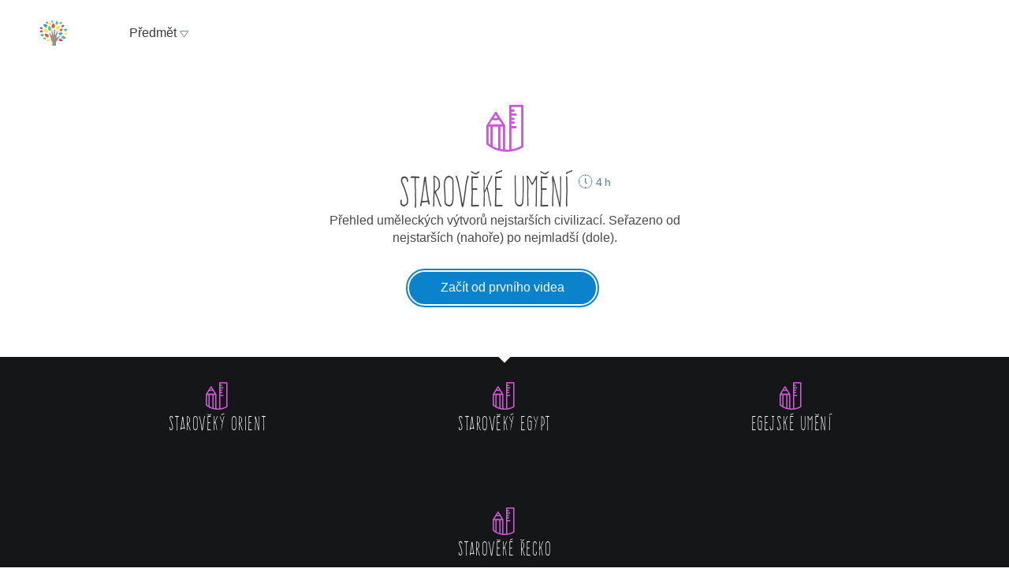

--- FILE ---
content_type: text/html; charset=utf-8
request_url: https://khanovaskola.cz/schema/35-staroveke-umeni?gclid=76%0946.28.109.123%098%2F5%2F2023+3%3A48%3A34+AM
body_size: 12194
content:
<!DOCTYPE html>
<html lang="cs">
<head>
	<meta charset="utf-8">
	<meta name="viewport" content="width=device-width, initial-scale=1">
	
	<link rel="canonical" href="https://khanovaskola.cz/schema/35-staroveke-umeni">

	<meta property="og:site_name" content="Khanova škola">
	<meta property="og:url" content="https://khanovaskola.cz/schema/35-staroveke-umeni">
	<meta property="og:title" content="Starověké umění">
		<meta property="og:image" content="https://khanovaskola.cz/img/icon/apple-touch-icon-180x180.png">

	<link rel="shortcut icon" href="/img/favicon.ico" type="image/x-icon">
	<link href="/img/icon/apple-touch-icon.png" rel="apple-touch-icon">
	<link href="/img/icon/apple-touch-icon-76x76.png" rel="apple-touch-icon" sizes="76x76">
	<link href="/img/icon/apple-touch-icon-120x120.png" rel="apple-touch-icon" sizes="120x120">
	<link href="/img/icon/apple-touch-icon-152x152.png" rel="apple-touch-icon" sizes="152x152">
	<link href="/img/icon/apple-touch-icon-180x180.png" rel="apple-touch-icon" sizes="180x180">
	<link href="/img/icon/icon-hires.png" rel="icon" sizes="192x192">
	<link href="/img/icon/icon-normal.png" rel="icon" sizes="128x128">

	<title>Starověké umění &ndash; Khanova škola</title>

	<link rel="stylesheet" media="screen" href="/build/main.min-hashed-77923fe96e.css">
	<link rel="author" type="text/plain" href="humans.txt">

	
	<script>
		(function(i,s,o,g,r,a,m){i['GoogleAnalyticsObject']=r;i[r]=i[r]||function(){
		(i[r].q=i[r].q||[]).push(arguments)},i[r].l=1*new Date();a=s.createElement(o),
		m=s.getElementsByTagName(o)[0];a.async=1;a.src=g;m.parentNode.insertBefore(a,m)
		})(window,document,'script','//www.google-analytics.com/analytics.js','ga');

		ga('create', 'UA-33892654-1', 'auto');
		ga('send', 'pageview');
    </script>
</head>
<body class="schema-page" data-scripts="[&quot;app/_all&quot;]">
  <header class="header header-white-border">
  <div class="header-logo">
    <a class="logo" href="/?gclid=76%0946.28.109.123%098%2F5%2F2023+3%3A48%3A34+AM">
      <img src="/img/logo.svg" width="40" height="36" alt="Khanova škola">
    </a>
  </div>
    <div class="header-content clearfix" data-active-subject="10"
      style="width: 70%">
        <div class="pull-left">
               <div class="dropdown dropdown-big" data-subjects-dropdown>
               <a href="#" class="dropdown-toggle span-link">
               <span>Předmět</span>
               <i class="icon icon-dropdown-caret"></i>
               </a>
               <div class="dropdown-menu">
               <div class="subjects-list">
               <ul class="ul-tab" role="tablist">
                  <li data-default-label>
                  <a href="#tab-0" role="tab" data-toggle="tab" class="text-blue" data-subject-id="1">
                                                <span>Matematika</span>
                                                <i class="icon icon-subject-math"></i>
                                                </a>
                  </li>
                  <li>
                  <a href="#tab-1" role="tab" data-toggle="tab" class="text-blue" data-subject-id="11">
                                                <span>Matematika dle tříd</span>
                                                <i class="icon icon-"></i>
                                                </a>
                  </li>
                  <li>
                  <a href="#tab-2" role="tab" data-toggle="tab" class="text-brown" data-subject-id="3">
                                                <span>Fyzika</span>
                                                <i class="icon icon-subject-physics"></i>
                                                </a>
                  </li>
                  <li>
                  <a href="#tab-3" role="tab" data-toggle="tab" class="text-red" data-subject-id="2">
                                                <span>Chemie</span>
                                                <i class="icon icon-subject-chemistry"></i>
                                                </a>
                  </li>
                  <li>
                  <a href="#tab-4" role="tab" data-toggle="tab" class="text-green" data-subject-id="7">
                                                <span>Biologie</span>
                                                <i class="icon icon-subject-biology"></i>
                                                </a>
                  </li>
                  <li>
                  <a href="#tab-5" role="tab" data-toggle="tab" class="text-wine" data-subject-id="5">
                                                <span>Ekonomie</span>
                                                <i class="icon icon-subject-economy"></i>
                                                </a>
                  </li>
                  <li>
                  <a href="#tab-6" role="tab" data-toggle="tab" class="text-gold" data-subject-id="9">
                                                <span>Dějepis</span>
                                                <i class="icon icon-subject-history"></i>
                                                </a>
                  </li>
                  <li>
                  <a href="#tab-7" role="tab" data-toggle="tab" class="text-cyan-dark" data-subject-id="4">
                                                <span>Informatika</span>
                                                <i class="icon icon-subject-it"></i>
                                                </a>
                  </li>
                  <li>
                  <a href="#tab-8" role="tab" data-toggle="tab" class="text-purple" data-subject-id="10">
                                                <span>Dějiny umění</span>
                                                <i class="icon icon-subject-art"></i>
                                                </a>
                  </li>
                                 </ul>
               </div>
               <div class="subject-detail tab-content">
                  <div class="tab-pane" id="tab-0" data-default-tab data-subject-id="1">
                                    <div class="ka-subjects">
                    <div class="row">
                      <b>Obsah dostupný na české Khan Academy</b>
                    </div>
                      <div class="row">
                        <span class="title">
                          <a href="https://cs.khanacademy.org/math/early-math" target="_blank" rel="external" class="ka-schema-link text-ka-default">Matematika pro nejmenší</a>
                        </span>
                       &mdash;
                        <span class="blocks">
                          

                            <a href="https://cs.khanacademy.org/math/early-math/cc-early-math-counting-topic" target="_blank" rel="external" class="text-ka-math">Počítání</a>, 
                            <a href="https://cs.khanacademy.org/math/early-math/cc-early-math-place-value-topic" target="_blank" rel="external" class="text-ka-math">Řády číslic</a>, 
                            <a href="https://cs.khanacademy.org/math/early-math/cc-early-math-geometry-topic" target="_blank" rel="external" class="text-ka-math">Geometrie</a>
                        </span>
                      </div>
                      <div class="row">
                        <span class="title">
                          <a href="https://cs.khanacademy.org/math/arithmetic" target="_blank" rel="external" class="ka-schema-link text-ka-default">Aritmetika</a>
                        </span>
                       &mdash;
                        <span class="blocks">
                          

                            <a href="https://cs.khanacademy.org/math/arithmetic/arith-review-add-subtract" target="_blank" rel="external" class="text-ka-math">Sčítání a odčítání</a>, 
                            <a href="https://cs.khanacademy.org/math/arithmetic/arith-review-multiply-divide" target="_blank" rel="external" class="text-ka-math">Násobení a dělení</a>, 
                            <a href="https://cs.khanacademy.org/math/arithmetic/arith-review-negative-numbers" target="_blank" rel="external" class="text-ka-math">Záporná čísla</a>, 
                              <a href="https://cs.khanacademy.org/math/arithmetic">a&nbsp;další&nbsp;&hellip;</a>
                        </span>
                      </div>
                      <div class="row">
                        <span class="title">
                          <a href="https://cs.khanacademy.org/math/basic-geo" target="_blank" rel="external" class="ka-schema-link text-ka-default">Základy geometrie</a>
                        </span>
                       &mdash;
                        <span class="blocks">
                          

                            <a href="https://cs.khanacademy.org/math/basic-geo/basic-geo-lines" target="_blank" rel="external" class="text-ka-math">Přímky</a>, 
                            <a href="https://cs.khanacademy.org/math/basic-geo/basic-geo-angle" target="_blank" rel="external" class="text-ka-math">Úhly</a>, 
                            <a href="https://cs.khanacademy.org/math/basic-geo/basic-geometry-shapes" target="_blank" rel="external" class="text-ka-math">Tvary</a>, 
                              <a href="https://cs.khanacademy.org/math/basic-geo">a&nbsp;další&nbsp;&hellip;</a>
                        </span>
                      </div>
                      <div class="row">
                        <span class="title">
                          <a href="https://cs.khanacademy.org/math/pre-algebra" target="_blank" rel="external" class="ka-schema-link text-ka-default">Pokročilá aritmetika</a>
                        </span>
                       &mdash;
                        <span class="blocks">
                          

                            <a href="https://cs.khanacademy.org/math/pre-algebra/pre-algebra-factors-multiples" target="_blank" rel="external" class="text-ka-math">Dělitelé a násobky</a>, 
                            <a href="https://cs.khanacademy.org/math/pre-algebra/pre-algebra-ratios-rates" target="_blank" rel="external" class="text-ka-math">Poměry a úměry</a>
                        </span>
                      </div>
                      <div class="row">
                        <span class="title">
                          <a href="https://cs.khanacademy.org/math/algebra-basics" target="_blank" rel="external" class="ka-schema-link text-ka-default">Základy algebry</a>
                        </span>
                       &mdash;
                        <span class="blocks">
                          

                            <a href="https://cs.khanacademy.org/math/algebra-basics/basic-alg-foundations" target="_blank" rel="external" class="text-ka-math">Základy</a>, 
                            <a href="https://cs.khanacademy.org/math/algebra-basics/alg-basics-algebraic-expressions" target="_blank" rel="external" class="text-ka-math">Algebraické výrazy</a>, 
                            <a href="https://cs.khanacademy.org/math/algebra-basics/alg-basics-linear-equations-and-inequalities" target="_blank" rel="external" class="text-ka-math">Lineární rovnice a nerovnice</a>, 
                              <a href="https://cs.khanacademy.org/math/algebra-basics">a&nbsp;další&nbsp;&hellip;</a>
                        </span>
                      </div>
                      <div class="row">
                        <span class="title">
                          <a href="https://cs.khanacademy.org/math/trigonometry/" target="_blank" rel="external" class="ka-schema-link text-ka-default">Trigonometrie</a>
                        </span>
                       &mdash;
                        <span class="blocks">
                          

                            <a href="https://cs.khanacademy.org/math/trigonometry/trigonometry-right-triangles" target="_blank" rel="external" class="text-ka-math">Pravoúhlé trojúhelníky</a>, 
                            <a href="https://cs.khanacademy.org/math/trigonometry/trig-with-general-triangles" target="_blank" rel="external" class="text-ka-math">Obecné trojúhelníky</a>
                        </span>
                      </div>
                      <div class="row">
                        <span class="title">
                          <a href="https://cs.khanacademy.org/math/vyrazy" target="_blank" rel="external" class="ka-schema-link text-ka-default">Výrazy</a>
                        </span>
                       &mdash;
                        <span class="blocks">
                          

                            <a href="https://cs.khanacademy.org/math/vyrazy/xb5534b0609d132c9:mocniny-a-odmocniny" target="_blank" rel="external" class="text-ka-math">Mocniny a odmocniny</a>, 
                            <a href="https://cs.khanacademy.org/math/vyrazy/xb5534b0609d132c9:racionalni-mocniny-a-odmocniny" target="_blank" rel="external" class="text-ka-math">Racionální mocniny a odmocniny</a>
                        </span>
                      </div>
                      <div class="row">
                        <span class="title">
                          <a href="https://cs.khanacademy.org/math/funkce" target="_blank" rel="external" class="ka-schema-link text-ka-default">Funkce</a>
                        </span>
                       &mdash;
                        <span class="blocks">
                          

                            <a href="https://cs.khanacademy.org/math/funkce/x61a3bd4ae0359883:linear-equations-and-functions" target="_blank" rel="external" class="text-ka-math">Přímka a lineární rovnice</a>, 
                            <a href="https://cs.khanacademy.org/math/funkce/x61a3bd4ae0359883:linearni-funkce" target="_blank" rel="external" class="text-ka-math">Lineární funkce</a>, 
                            <a href="https://cs.khanacademy.org/math/funkce/x61a3bd4ae0359883:functions" target="_blank" rel="external" class="text-ka-math">Vlastnosti funkcí</a>, 
                              <a href="https://cs.khanacademy.org/math/funkce">a&nbsp;další&nbsp;&hellip;</a>
                        </span>
                      </div>
                      <div class="row">
                        <span class="title">
                          <a href="https://cs.khanacademy.org/math/pravdepodobnost-a-kombinatorika" target="_blank" rel="external" class="ka-schema-link text-ka-default">Pravděpodobnost a kombinatorika</a>
                        </span>
                       &mdash;
                        <span class="blocks">
                          

                            <a href="https://cs.khanacademy.org/math/pravdepodobnost-a-kombinatorika/x23799c2fed95138b:pravdepodobnost" target="_blank" rel="external" class="text-ka-math">Pravděpodobnost</a>, 
                            <a href="https://cs.khanacademy.org/math/pravdepodobnost-a-kombinatorika/x23799c2fed95138b:kombinatorika" target="_blank" rel="external" class="text-ka-math">Kombinatorika</a>
                        </span>
                      </div>
                      <div class="row">
                        <span class="title">
                          <a href="https://cs.khanacademy.org/math/posloupnosti-a-rady" target="_blank" rel="external" class="ka-schema-link text-ka-default">Posloupnosti a konečné řady</a>
                        </span>
                       &mdash;
                        <span class="blocks">
                          

                            <a href="https://cs.khanacademy.org/math/posloupnosti-a-rady/x3b4669584f69328f:posloupnosti" target="_blank" rel="external" class="text-ka-math">Posloupnosti</a>, 
                            <a href="https://cs.khanacademy.org/math/posloupnosti-a-rady/x3b4669584f69328f:soucet-konecnych-rad" target="_blank" rel="external" class="text-ka-math">Posloupnosti a řady</a>
                        </span>
                      </div>
                      <div class="row">
                        <span class="title">
                          <a href="https://cs.khanacademy.org/math/differential-calculus" target="_blank" rel="external" class="ka-schema-link text-ka-default">Diferenciální počet</a>
                        </span>
                       &mdash;
                        <span class="blocks">
                          

                            <a href="https://cs.khanacademy.org/math/differential-calculus/dc-limits" target="_blank" rel="external" class="text-ka-math">Limity a spojitost</a>, 
                            <a href="https://cs.khanacademy.org/math/differential-calculus/dc-diff-intro" target="_blank" rel="external" class="text-ka-math">Derivace: definice a základní pravidla</a>, 
                              <a href="https://cs.khanacademy.org/math/differential-calculus">a&nbsp;další&nbsp;&hellip;</a>
                        </span>
                      </div>
                      <div class="row">
                        <span class="title">
                          <a href="https://cs.khanacademy.org/math/integralni-pocet" target="_blank" rel="external" class="ka-schema-link text-ka-default">Integrální počet</a>
                        </span>
                       &mdash;
                        <span class="blocks">
                          

                            <a href="https://cs.khanacademy.org/math/integralni-pocet/xbf9b4d9711003f1c:vypocty-intergralu" target="_blank" rel="external" class="text-ka-math">Primitivní funkce a integrály</a>, 
                            <a href="https://cs.khanacademy.org/math/integralni-pocet/xbf9b4d9711003f1c:integracni-metody" target="_blank" rel="external" class="text-ka-math">Základní metody integrace</a>, 
                            <a href="https://cs.khanacademy.org/math/integralni-pocet/xbf9b4d9711003f1c:aplikace-integralu" target="_blank" rel="external" class="text-ka-math">Aplikace integrálů</a>
                        </span>
                      </div>
                      <div class="row">
                        <span class="title">
                          <a href="https://cs.khanacademy.org/math/komplexni-cisla" target="_blank" rel="external" class="ka-schema-link text-ka-default">Komplexní čísla</a>
                        </span>
                      </div>
                  <hr>
                  </div>
                      <div class="row">
                        <span class="title">
                          <a href="/schema/55-resene-ulohy?gclid=CNehvOy6w9ECFbEW0wod8fgFiQ">Řešené úlohy</a>
                        </span>
                        &mdash;
                        <span class="blocks">
                        
                          <a href="/blok/55/444-statni-maturita-z-matematiky-2016?gclid=CNehvOy6w9ECFbEW0wod8fgFiQ">Státní maturita z matematiky 2016</a>
                      </span>
                    </div>
                </div>
                  <div class="tab-pane" id="tab-1" data-subject-id="11">
                                    <div class="ka-subjects">
                    <div class="row">
                      <b>Obsah dostupný na české Khan Academy</b>
                    </div>
                      <div class="row">
                        <span class="title">
                          <a href="https://cs.khanacademy.org/math/1-trida" target="_blank" rel="external" class="ka-schema-link text-ka-default">1. Třída</a>
                        </span>
                      </div>
                      <div class="row">
                        <span class="title">
                          <a href="https://cs.khanacademy.org/math/2-trida" target="_blank" rel="external" class="ka-schema-link text-ka-default">2. Třída</a>
                        </span>
                      </div>
                      <div class="row">
                        <span class="title">
                          <a href="https://cs.khanacademy.org/math/3-trida" target="_blank" rel="external" class="ka-schema-link text-ka-default">3. Třída</a>
                        </span>
                      </div>
                      <div class="row">
                        <span class="title">
                          <a href="https://cs.khanacademy.org/math/4-trida" target="_blank" rel="external" class="ka-schema-link text-ka-default">4. Třída</a>
                        </span>
                      </div>
                      <div class="row">
                        <span class="title">
                          <a href="https://cs.khanacademy.org/math/5-trida" target="_blank" rel="external" class="ka-schema-link text-ka-default">5. Třída</a>
                        </span>
                      </div>
                      <div class="row">
                        <span class="title">
                          <a href="https://cs.khanacademy.org/math/6-trida" target="_blank" rel="external" class="ka-schema-link text-ka-default">6. Třída</a>
                        </span>
                      </div>
                      <div class="row">
                        <span class="title">
                          <a href="https://cs.khanacademy.org/math/7-trida" target="_blank" rel="external" class="ka-schema-link text-ka-default">7. Třída</a>
                        </span>
                      </div>
                      <div class="row">
                        <span class="title">
                          <a href="https://cs.khanacademy.org/math/8-trida" target="_blank" rel="external" class="ka-schema-link text-ka-default">8. Třída</a>
                        </span>
                      </div>
                      <div class="row">
                        <span class="title">
                          <a href="https://cs.khanacademy.org/math/9-trida" target="_blank" rel="external" class="ka-schema-link text-ka-default">9. Třída</a>
                        </span>
                      </div>
                  <hr>
                  </div>
                </div>
                  <div class="tab-pane" id="tab-2" data-subject-id="3">
                                    <div class="ka-subjects">
                    <div class="row">
                      <b>Obsah dostupný na české Khan Academy</b>
                    </div>
                      <div class="row">
                        <span class="title">
                          <a href="https://cs.khanacademy.org/science/fyzika-mechanika" target="_blank" rel="external" class="ka-schema-link text-ka-default">Mechanika</a>
                        </span>
                       &mdash;
                        <span class="blocks">
                          

                            <a href="https://cs.khanacademy.org/science/fyzika-mechanika/x55c156eef0bfca4e:uvod-do-studia-fyziky" target="_blank" rel="external" class="text-ka-math">Úvod do studia fyziky</a>, 
                            <a href="https://cs.khanacademy.org/science/fyzika-mechanika/x55c156eef0bfca4e:kinematika" target="_blank" rel="external" class="text-ka-math">Kinematika hmotného bodu</a>, 
                            <a href="https://cs.khanacademy.org/science/fyzika-mechanika/x55c156eef0bfca4e:dynamika" target="_blank" rel="external" class="text-ka-math">Dynamika hmotného bodu</a>, 
                              <a href="https://cs.khanacademy.org/science/fyzika-mechanika">a&nbsp;další&nbsp;&hellip;</a>
                        </span>
                      </div>
                      <div class="row">
                        <span class="title">
                          <a href="https://cs.khanacademy.org/science/fyzika-vlneni-a-zvuk" target="_blank" rel="external" class="ka-schema-link text-ka-default">Vlnění a zvuk</a>
                        </span>
                       &mdash;
                        <span class="blocks">
                          

                            <a href="https://cs.khanacademy.org/science/fyzika-vlneni-a-zvuk/x34b3f391df7f0014:periodicky-pohyb-a-kmitani" target="_blank" rel="external" class="text-ka-math">Periodický pohyb a kmitání</a>, 
                            <a href="https://cs.khanacademy.org/science/fyzika-vlneni-a-zvuk/x34b3f391df7f0014:mechanicke-vlneni" target="_blank" rel="external" class="text-ka-math">Mechanické vlnění</a>
                        </span>
                      </div>
                      <div class="row">
                        <span class="title">
                          <a href="https://cs.khanacademy.org/science/fyzika-elektrina-a-magnetismus" target="_blank" rel="external" class="ka-schema-link text-ka-default">Elektřina a magnetismus</a>
                        </span>
                       &mdash;
                        <span class="blocks">
                          

                            <a href="https://cs.khanacademy.org/science/fyzika-elektrina-a-magnetismus/xe9fba794b097c46d:elektricky-naboj-a-pole" target="_blank" rel="external" class="text-ka-math">Elektrický náboj a pole</a>, 
                            <a href="https://cs.khanacademy.org/science/fyzika-elektrina-a-magnetismus/xe9fba794b097c46d:elektricky-proud-a-obvody" target="_blank" rel="external" class="text-ka-math">Elektrický proud a obvody</a>, 
                            <a href="https://cs.khanacademy.org/science/fyzika-elektrina-a-magnetismus/xe9fba794b097c46d:magneticke-pole" target="_blank" rel="external" class="text-ka-math">Magnetické pole</a>
                        </span>
                      </div>
                      <div class="row">
                        <span class="title">
                          <a href="https://cs.khanacademy.org/science/cosmology-and-astronomy" target="_blank" rel="external" class="ka-schema-link text-ka-default">Astronomie</a>
                        </span>
                       &mdash;
                        <span class="blocks">
                          

                            <a href="https://cs.khanacademy.org/science/cosmology-and-astronomy/universe-scale-topic" target="_blank" rel="external" class="text-ka-math">Měřítka ve vesmíru</a>, 
                            <a href="https://cs.khanacademy.org/science/cosmology-and-astronomy/stellar-life-topic" target="_blank" rel="external" class="text-ka-math">Hvězdy, černé díry a galaxie</a>, 
                            <a href="https://cs.khanacademy.org/science/cosmology-and-astronomy/earth-history-topic" target="_blank" rel="external" class="text-ka-math">Geologická historie Země</a>, 
                              <a href="https://cs.khanacademy.org/science/cosmology-and-astronomy">a&nbsp;další&nbsp;&hellip;</a>
                        </span>
                      </div>
                  <hr>
                  </div>
                      <div class="row">
                        <span class="title">
                          <a href="/schema/8-0ptika?gclid=CNehvOy6w9ECFbEW0wod8fgFiQ">0ptika</a>
                        </span>
                        &mdash;
                        <span class="blocks">
                        
                          <a href="/blok/8/28-lom-a-odraz-svetla?gclid=CNehvOy6w9ECFbEW0wod8fgFiQ">Lom a odraz světla</a>, 
                          <a href="/blok/8/29-zrcadla-a-cocky?gclid=CNehvOy6w9ECFbEW0wod8fgFiQ">Zrcadla a čočky</a>
                      </span>
                    </div>
                      <div class="row">
                        <span class="title">
                          <a href="/schema/27-termodynamika?gclid=CNehvOy6w9ECFbEW0wod8fgFiQ">Termodynamika</a>
                        </span>
                        &mdash;
                        <span class="blocks">
                        
                          <a href="/blok/27/181-kineticka-teorie-plynu?gclid=CNehvOy6w9ECFbEW0wod8fgFiQ">Kinetická teorie plynů</a>, 
                          <a href="/blok/27/196-zakony-termodynamiky?gclid=CNehvOy6w9ECFbEW0wod8fgFiQ">Zákony termodynamiky</a>
                      </span>
                    </div>
                </div>
                  <div class="tab-pane" id="tab-3" data-subject-id="2">
                                    <div class="ka-subjects">
                    <div class="row">
                      <b>Obsah dostupný na české Khan Academy</b>
                    </div>
                      <div class="row">
                        <span class="title">
                          <a href="https://cs.khanacademy.org/science/obecna-chemie" target="_blank" rel="external" class="ka-schema-link text-ka-default">Obecná chemie</a>
                        </span>
                       &mdash;
                        <span class="blocks">
                          

                            <a href="https://cs.khanacademy.org/science/obecna-chemie/xefd2aace53b0e2de:proc-je-chemie-uzasna" target="_blank" rel="external" class="text-ka-math">Chemie je všude</a>, 
                            <a href="https://cs.khanacademy.org/science/obecna-chemie/xefd2aace53b0e2de:opakovani-zakladu-chemie" target="_blank" rel="external" class="text-ka-math">Opakování základů chemie</a>, 
                            <a href="https://cs.khanacademy.org/science/obecna-chemie/xefd2aace53b0e2de:atomy-a-jejich-vlastnosti" target="_blank" rel="external" class="text-ka-math">Stavba atomu, prvky, izotopy a periodický zákon</a>, 
                            <a href="https://cs.khanacademy.org/science/obecna-chemie/xefd2aace53b0e2de:molekuly-ionty-a-chemicke-vazby" target="_blank" rel="external" class="text-ka-math">Molekuly, ionty a chemické vazby</a>, 
                            <a href="https://cs.khanacademy.org/science/obecna-chemie/xefd2aace53b0e2de:interakce-molekul-a-vlastnosti-latek" target="_blank" rel="external" class="text-ka-math">Interakce molekul a vlastnosti látek</a>, 
                            <a href="https://cs.khanacademy.org/science/obecna-chemie/xefd2aace53b0e2de:chemical-reactions-and-stoichiometry" target="_blank" rel="external" class="text-ka-math">Chemické reakce a stechiometrie</a>
                        </span>
                      </div>
                      <div class="row">
                        <span class="title">
                          <a href="https://cs.khanacademy.org/science/organic-chemistry" target="_blank" rel="external" class="ka-schema-link text-ka-default">Organická chemie</a>
                        </span>
                       &mdash;
                        <span class="blocks">
                          

                            <a href="https://cs.khanacademy.org/science/organic-chemistry/gen-chem-review" target="_blank" rel="external" class="text-ka-math">Struktura a vazby</a>, 
                            <a href="https://cs.khanacademy.org/science/organic-chemistry/organic-structures" target="_blank" rel="external" class="text-ka-math">Rezonance a teorie kyselin a zásad</a>, 
                            <a href="https://cs.khanacademy.org/science/organic-chemistry/bond-line-structures-alkanes-cycloalkanes" target="_blank" rel="external" class="text-ka-math">Alkany, cykloalkany a funkční skupiny</a>, 
                            <a href="https://cs.khanacademy.org/science/organic-chemistry/stereochemistry-topic" target="_blank" rel="external" class="text-ka-math">Stereochemie</a>, 
                            <a href="https://cs.khanacademy.org/science/organic-chemistry/substitution-elimination-reactions" target="_blank" rel="external" class="text-ka-math">Substituční a eliminační reakce</a>, 
                            <a href="https://cs.khanacademy.org/science/organic-chemistry/alkenes-alkynes" target="_blank" rel="external" class="text-ka-math">Alkeny a alkyny</a>, 
                            <a href="https://cs.khanacademy.org/science/organic-chemistry/alcohols-ethers-epoxides-sulfides" target="_blank" rel="external" class="text-ka-math">Alkoholy, ethery, epoxidy a sulfidy</a>, 
                            <a href="https://cs.khanacademy.org/science/organic-chemistry/conjugation-diels-alder-mo-theory" target="_blank" rel="external" class="text-ka-math">Konjugované vazby a pericyklické reakce</a>, 
                              <a href="https://cs.khanacademy.org/science/organic-chemistry">a&nbsp;další&nbsp;&hellip;</a>
                        </span>
                      </div>
                      <div class="row">
                        <span class="title">
                          <a href="https://cs.khanacademy.org/science/fyzikalni-chemie" target="_blank" rel="external" class="ka-schema-link text-ka-default">Fyzikální chemie</a>
                        </span>
                       &mdash;
                        <span class="blocks">
                          

                            <a href="https://cs.khanacademy.org/science/fyzikalni-chemie/xecb1a3ac274b46c2:vlastnosti-plynu" target="_blank" rel="external" class="text-ka-math">Vlastnosti plynů</a>, 
                            <a href="https://cs.khanacademy.org/science/fyzikalni-chemie/xecb1a3ac274b46c2:delici-metody" target="_blank" rel="external" class="text-ka-math">Dělící metody</a>, 
                            <a href="https://cs.khanacademy.org/science/fyzikalni-chemie/xecb1a3ac274b46c2:chemicka-kinetika" target="_blank" rel="external" class="text-ka-math">Chemická kinetika</a>, 
                              <a href="https://cs.khanacademy.org/science/fyzikalni-chemie">a&nbsp;další&nbsp;&hellip;</a>
                        </span>
                      </div>
                  <hr>
                  </div>
                      <div class="row">
                        <span class="title">
                          <a href="/schema/93-smesi-a-chemicke-vypocty?gclid=CNehvOy6w9ECFbEW0wod8fgFiQ">Směsi a chemické výpočty</a>
                        </span>
                        &mdash;
                        <span class="blocks">
                        
                          <a href="/blok/93/394-smesi?gclid=CNehvOy6w9ECFbEW0wod8fgFiQ">Směsi</a>, 
                          <a href="/blok/93/419-vypocty-slozeni-smesi?gclid=CNehvOy6w9ECFbEW0wod8fgFiQ">Výpočty složení směsí</a>
                      </span>
                    </div>
                      <div class="row">
                        <span class="title">
                          <a href="/schema/20-fyzikalni-chemie?gclid=CNehvOy6w9ECFbEW0wod8fgFiQ">Fyzikální chemie</a>
                        </span>
                        &mdash;
                        <span class="blocks">
                        
                          <a href="/blok/20/192-reakcni-kinetika?gclid=CNehvOy6w9ECFbEW0wod8fgFiQ">Reakční kinetika</a>, 
                          <a href="/blok/20/169-idealni-plyn?gclid=CNehvOy6w9ECFbEW0wod8fgFiQ">Ideální plyn</a>, 
                          <a href="/blok/20/193-radioaktivni-rozpad?gclid=CNehvOy6w9ECFbEW0wod8fgFiQ">Radioaktivní rozpad</a>, 
                          <a href="/blok/20/425-zaklady-termodynamiky?gclid=CNehvOy6w9ECFbEW0wod8fgFiQ">Základy termodynamiky</a>, 
                          <a href="/blok/20/190-skupenstvi-a-fazove-premeny?gclid=CNehvOy6w9ECFbEW0wod8fgFiQ">Skupenství a fázové přeměny</a>, 
                          <a href="/blok/20/92-vycislovani-chemickych-rovnic?gclid=CNehvOy6w9ECFbEW0wod8fgFiQ">Vyčíslování chemických rovnic</a>, 
                          <a href="/blok/20/393-stechiometricke-vypocty?gclid=CNehvOy6w9ECFbEW0wod8fgFiQ">Stechiometrické výpočty</a>
                      </span>
                    </div>
                </div>
                  <div class="tab-pane" id="tab-4" data-subject-id="7">
                                    <div class="ka-subjects">
                    <div class="row">
                      <b>Obsah dostupný na české Khan Academy</b>
                    </div>
                  <hr>
                  </div>
                      <div class="row">
                        <span class="title">
                          <a href="/schema/32-molekularni-a-bunecna-biologie?gclid=CNehvOy6w9ECFbEW0wod8fgFiQ">Molekulární a buněčná biologie</a>
                        </span>
                        &mdash;
                        <span class="blocks">
                        
                          <a href="/blok/32/170-bunky-a-bunecne-deleni?gclid=CNehvOy6w9ECFbEW0wod8fgFiQ">Buňky a buněčné dělení</a>, 
                          <a href="/blok/32/171-bunecne-dychani?gclid=CNehvOy6w9ECFbEW0wod8fgFiQ">Buněčné dýchání</a>, 
                          <a href="/blok/32/172-fotosynteza?gclid=CNehvOy6w9ECFbEW0wod8fgFiQ">Fotosyntéza</a>
                      </span>
                    </div>
                      <div class="row">
                        <span class="title">
                          <a href="/schema/26-evoluce-a-dedicnost?gclid=CNehvOy6w9ECFbEW0wod8fgFiQ">Evoluce a dědičnost</a>
                        </span>
                        &mdash;
                        <span class="blocks">
                        
                          <a href="/blok/26/173-evoluce-a-prirozeny-vyber?gclid=CNehvOy6w9ECFbEW0wod8fgFiQ">Evoluce a přirozený výběr</a>, 
                          <a href="/blok/26/175-dedicnost-a-genetika?gclid=CNehvOy6w9ECFbEW0wod8fgFiQ">Dědičnost a genetika</a>, 
                          <a href="/blok/26/174-fylogeneticky-strom?gclid=CNehvOy6w9ECFbEW0wod8fgFiQ">Fylogenetický strom</a>
                      </span>
                    </div>
                      <div class="row">
                        <span class="title">
                          <a href="/schema/31-biologie-cloveka?gclid=CNehvOy6w9ECFbEW0wod8fgFiQ">Biologie člověka</a>
                        </span>
                        &mdash;
                        <span class="blocks">
                        
                          <a href="/blok/31/218-dychaci-soustava-a-krevni-obeh?gclid=CNehvOy6w9ECFbEW0wod8fgFiQ">Dýchací soustava a krevní oběh</a>, 
                          <a href="/blok/31/216-nervovy-system?gclid=CNehvOy6w9ECFbEW0wod8fgFiQ">Nervový systém</a>, 
                          <a href="/blok/31/220-ledviny-a-nefron?gclid=CNehvOy6w9ECFbEW0wod8fgFiQ">Ledviny a nefron</a>, 
                          <a href="/blok/31/219-svaly?gclid=CNehvOy6w9ECFbEW0wod8fgFiQ">Svaly</a>, 
                          <a href="/blok/31/217-imunologie?gclid=CNehvOy6w9ECFbEW0wod8fgFiQ">Imunologie</a>
                      </span>
                    </div>
                </div>
                  <div class="tab-pane" id="tab-5" data-subject-id="5">
                                    <div class="ka-subjects">
                    <div class="row">
                      <b>Obsah dostupný na české Khan Academy</b>
                    </div>
                      <div class="row">
                        <span class="title">
                          <a href="https://cs.khanacademy.org/economics-finance-domain/core-finance" target="_blank" rel="external" class="ka-schema-link text-ka-default">Finance a kapitálové trhy</a>
                        </span>
                       &mdash;
                        <span class="blocks">
                          

                            <a href="https://cs.khanacademy.org/economics-finance-domain/core-finance/interest-tutorial" target="_blank" rel="external" class="text-ka-math">Úroky a dluh</a>, 
                            <a href="https://cs.khanacademy.org/economics-finance-domain/core-finance/housing" target="_blank" rel="external" class="text-ka-math">Trh s nemovitostmi</a>, 
                            <a href="https://cs.khanacademy.org/economics-finance-domain/core-finance/inflation-tutorial" target="_blank" rel="external" class="text-ka-math">Inflace</a>, 
                              <a href="https://cs.khanacademy.org/economics-finance-domain/core-finance">a&nbsp;další&nbsp;&hellip;</a>
                        </span>
                      </div>
                  <hr>
                  </div>
                      <div class="row">
                        <span class="title">
                          <a href="/schema/9-mikroekonomie?gclid=CNehvOy6w9ECFbEW0wod8fgFiQ">Mikroekonomie</a>
                        </span>
                        &mdash;
                        <span class="blocks">
                        
                          <a href="/blok/9/30-uvod-do-ekonomie?gclid=CNehvOy6w9ECFbEW0wod8fgFiQ">Úvod do ekonomie</a>, 
                          <a href="/blok/9/33-poptavka-nabidka-a-trzni-rovnovaha?gclid=CNehvOy6w9ECFbEW0wod8fgFiQ">Poptávka, nabídka a tržní rovnováha</a>, 
                          <a href="/blok/9/32-elasticita?gclid=CNehvOy6w9ECFbEW0wod8fgFiQ">Elasticita</a>, 
                          <a href="/blok/9/31-prebytek-spotrebitele-a-prebytek-vyrobce?gclid=CNehvOy6w9ECFbEW0wod8fgFiQ">Přebytek spotřebitele a přebytek výrobce</a>, 
                          <a href="/blok/9/198-naklady-mrtve-vahy?gclid=CNehvOy6w9ECFbEW0wod8fgFiQ">Náklady mrtvé váhy</a>, 
                          <a href="/blok/9/34-vzacnost-produkcni-moznosti-preference?gclid=CNehvOy6w9ECFbEW0wod8fgFiQ">Vzácnost, produkční možnosti, preference</a>, 
                          <a href="/blok/9/199-verejne-statky-a-externality?gclid=CNehvOy6w9ECFbEW0wod8fgFiQ">Veřejné statky a externality</a>, 
                          <a href="/blok/9/237-komparativni-vyhoda?gclid=CNehvOy6w9ECFbEW0wod8fgFiQ">Komparativní výhoda</a>, 
                            <a href="/schema/9-mikroekonomie?gclid=CNehvOy6w9ECFbEW0wod8fgFiQ">a&nbsp;další&nbsp;&hellip;</a>
                      </span>
                    </div>
                      <div class="row">
                        <span class="title">
                          <a href="/schema/38-makroekonomie?gclid=CNehvOy6w9ECFbEW0wod8fgFiQ">Makroekonomie</a>
                        </span>
                        &mdash;
                        <span class="blocks">
                        
                          <a href="/blok/38/30-uvod-do-ekonomie?gclid=CNehvOy6w9ECFbEW0wod8fgFiQ">Úvod do ekonomie</a>, 
                          <a href="/blok/38/251-hdp-mereni-narodniho-duchodu?gclid=CNehvOy6w9ECFbEW0wod8fgFiQ">HDP: Měření národního důchodu</a>, 
                          <a href="/blok/38/252-inflace-mereni-zivotnich-nakladu?gclid=CNehvOy6w9ECFbEW0wod8fgFiQ">Inflace: měření životních nákladů</a>, 
                          <a href="/blok/38/367-narodni-prijem-a-nerovnost?gclid=CNehvOy6w9ECFbEW0wod8fgFiQ">Národní příjem a nerovnost</a>, 
                          <a href="/blok/38/253-agregatni-poptavka-a-agregatni-nabidka?gclid=CNehvOy6w9ECFbEW0wod8fgFiQ">Agregátní poptávka a agregátní nabídka</a>, 
                          <a href="/blok/38/254-monetarni-system?gclid=CNehvOy6w9ECFbEW0wod8fgFiQ">Monetární systém</a>, 
                          <a href="/blok/38/255-prijmy-a-vydaje-keynesiansky-kriz-a-model-is-lm?gclid=CNehvOy6w9ECFbEW0wod8fgFiQ">Příjmy a výdaje - Keynesiánský kříž a model IS-LM</a>, 
                          <a href="/blok/38/312-zahranicni-obchod?gclid=CNehvOy6w9ECFbEW0wod8fgFiQ">Zahraniční obchod</a>
                      </span>
                    </div>
                </div>
                  <div class="tab-pane" id="tab-6" data-subject-id="9">
                                        <div class="row">
                        <span class="title">
                          <a href="/schema/33-historie-vseho?gclid=CNehvOy6w9ECFbEW0wod8fgFiQ">Historie všeho</a>
                        </span>
                        &mdash;
                        <span class="blocks">
                        
                          <a href="/blok/33/223-o-cem-je-historie-vseho?gclid=CNehvOy6w9ECFbEW0wod8fgFiQ">O čem je historie všeho?</a>, 
                          <a href="/blok/33/221-velky-tresk?gclid=CNehvOy6w9ECFbEW0wod8fgFiQ">Velký třesk</a>, 
                          <a href="/blok/33/224-slunecni-soustava-a-zeme?gclid=CNehvOy6w9ECFbEW0wod8fgFiQ">Sluneční soustava a Země</a>, 
                          <a href="/blok/33/225-zivot?gclid=CNehvOy6w9ECFbEW0wod8fgFiQ">Život</a>, 
                          <a href="/blok/33/227-zemedelstvi-a-civilizace?gclid=CNehvOy6w9ECFbEW0wod8fgFiQ">Zemědělství a civilizace</a>, 
                          <a href="/blok/33/228-expanze-a-propojeni-lidstva?gclid=CNehvOy6w9ECFbEW0wod8fgFiQ">Expanze a propojení lidstva</a>
                      </span>
                    </div>
                      <div class="row">
                        <span class="title">
                          <a href="/schema/17-dejepis?gclid=CNehvOy6w9ECFbEW0wod8fgFiQ">Dějepis</a>
                        </span>
                        &mdash;
                        <span class="blocks">
                        
                          <a href="/blok/17/143-pred-1300-n-l-starovek-a-stredovek?gclid=CNehvOy6w9ECFbEW0wod8fgFiQ">Před 1300 n.l. - starověk a středověk</a>, 
                          <a href="/blok/17/148-haitska-revoluce?gclid=CNehvOy6w9ECFbEW0wod8fgFiQ">Haitská revoluce</a>, 
                          <a href="/blok/17/147-francouzska-revoluce-a-napoleon?gclid=CNehvOy6w9ECFbEW0wod8fgFiQ">Francouzská revoluce a Napoleon</a>, 
                          <a href="/blok/17/149-deklarace-nezavislosti-usa-a-b-franklin?gclid=CNehvOy6w9ECFbEW0wod8fgFiQ">Deklarace nezávislosti USA a B. Franklin</a>, 
                          <a href="/blok/17/144-prvni-svetova-valka?gclid=CNehvOy6w9ECFbEW0wod8fgFiQ">První světová válka</a>, 
                          <a href="/blok/17/142-historie-usa-v-kostce?gclid=CNehvOy6w9ECFbEW0wod8fgFiQ">Historie USA v kostce</a>, 
                          <a href="/blok/17/145-druha-svetova-valka?gclid=CNehvOy6w9ECFbEW0wod8fgFiQ">Druhá světová válka</a>, 
                          <a href="/blok/17/146-studena-valka?gclid=CNehvOy6w9ECFbEW0wod8fgFiQ">Studená válka</a>
                      </span>
                    </div>
                </div>
                  <div class="tab-pane" id="tab-7" data-subject-id="4">
                                    <div class="ka-subjects">
                    <div class="row">
                      <b>Obsah dostupný na české Khan Academy</b>
                    </div>
                      <div class="row">
                        <span class="title">
                          <a href="https://cs.khanacademy.org/computing/code-org/computers-and-the-internet" target="_blank" rel="external" class="ka-schema-link text-ka-default">Počítače a internet</a>
                        </span>
                      </div>
                      <div class="row">
                        <span class="title">
                          <a href="https://cs.khanacademy.org/computing/hour-of-code" target="_blank" rel="external" class="ka-schema-link text-ka-default">Hodina kódu</a>
                        </span>
                      </div>
                      <div class="row">
                        <span class="title">
                          <a href="https://cs.khanacademy.org/computing/computer-programming/programming" target="_blank" rel="external" class="ka-schema-link text-ka-default">Úvod do JavaScriptu: Kreslení a animace</a>
                        </span>
                      </div>
                      <div class="row">
                        <span class="title">
                          <a href="https://cs.khanacademy.org/computing/computer-programming/html-css" target="_blank" rel="external" class="ka-schema-link text-ka-default">Programování webových stránek - HTML/CSS</a>
                        </span>
                      </div>
                      <div class="row">
                        <span class="title">
                          <a href="https://cs.khanacademy.org/computing/computer-programming/sql" target="_blank" rel="external" class="ka-schema-link text-ka-default">Úvod do SQL: dotazy a správa dat</a>
                        </span>
                      </div>
                      <div class="row">
                        <span class="title">
                          <a href="https://cs.khanacademy.org/computing/informatika-pocitace-a-internet" target="_blank" rel="external" class="ka-schema-link text-ka-default">Informatika pro střední školy</a>
                        </span>
                      </div>
                      <div class="row">
                        <span class="title">
                          <a href="https://cs.khanacademy.org/computing/pixar" target="_blank" rel="external" class="ka-schema-link text-ka-default">V zákulisí studia Pixar</a>
                        </span>
                      </div>
                      <div class="row">
                        <span class="title">
                          <a href="https://cs.khanacademy.org/computing/computer-science/computer-science/cryptography" target="_blank" rel="external" class="ka-schema-link text-ka-default">Kryptografie</a>
                        </span>
                      </div>
                      <div class="row">
                        <span class="title">
                          <a href="https://cs.khanacademy.org/computing/computer-science/informationtheory" target="_blank" rel="external" class="ka-schema-link text-ka-default">Teorie informace</a>
                        </span>
                      </div>
                  <hr>
                  </div>
                </div>
                  <div class="tab-pane" id="tab-8" data-subject-id="10">
                                        <div class="row">
                        <span class="title">
                          <a href="/schema/35-staroveke-umeni?gclid=CNehvOy6w9ECFbEW0wod8fgFiQ">Starověké umění</a>
                        </span>
                        &mdash;
                        <span class="blocks">
                        
                          <a href="/blok/35/232-staroveky-orient?gclid=CNehvOy6w9ECFbEW0wod8fgFiQ">Starověký Orient</a>, 
                          <a href="/blok/35/233-staroveky-egypt?gclid=CNehvOy6w9ECFbEW0wod8fgFiQ">Starověký Egypt</a>, 
                          <a href="/blok/35/234-egejske-umeni?gclid=CNehvOy6w9ECFbEW0wod8fgFiQ">Egejské umění</a>, 
                          <a href="/blok/35/235-staroveke-recko?gclid=CNehvOy6w9ECFbEW0wod8fgFiQ">Starověké Řecko</a>, 
                          <a href="/blok/35/236-staroveky-rim?gclid=CNehvOy6w9ECFbEW0wod8fgFiQ">Starověký Řím</a>
                      </span>
                    </div>
                      <div class="row">
                        <span class="title">
                          <a href="/schema/34-stredovek-v-evrope?gclid=CNehvOy6w9ECFbEW0wod8fgFiQ">Středověk v Evropě</a>
                        </span>
                        &mdash;
                        <span class="blocks">
                        
                          <a href="/blok/34/240-byzantska-kultura?gclid=CNehvOy6w9ECFbEW0wod8fgFiQ">Byzantská kultura</a>, 
                          <a href="/blok/34/239-rane-krestanstvi?gclid=CNehvOy6w9ECFbEW0wod8fgFiQ">Rané křesťanství</a>, 
                          <a href="/blok/34/296-umeni-zapadni-evropy?gclid=CNehvOy6w9ECFbEW0wod8fgFiQ">Umění západní Evropy</a>
                      </span>
                    </div>
                      <div class="row">
                        <span class="title">
                          <a href="/schema/40-renesance?gclid=CNehvOy6w9ECFbEW0wod8fgFiQ">Renesance</a>
                        </span>
                        &mdash;
                        <span class="blocks">
                        
                          <a href="/blok/40/297-italska-renesance?gclid=CNehvOy6w9ECFbEW0wod8fgFiQ">Italská renesance</a>, 
                          <a href="/blok/40/298-zaalpska-renesance?gclid=CNehvOy6w9ECFbEW0wod8fgFiQ">Zaalpská renesance</a>, 
                          <a href="/blok/40/299-manyrismus?gclid=CNehvOy6w9ECFbEW0wod8fgFiQ">Manýrismus</a>
                      </span>
                    </div>
                      <div class="row">
                        <span class="title">
                          <a href="/schema/42-baroko-a-klasicismus?gclid=CNehvOy6w9ECFbEW0wod8fgFiQ">Baroko a klasicismus</a>
                        </span>
                        &mdash;
                        <span class="blocks">
                        
                          <a href="/blok/42/307-barokni-realismus?gclid=CNehvOy6w9ECFbEW0wod8fgFiQ">Barokní realismus</a>, 
                          <a href="/blok/42/308-barokni-klasicismus?gclid=CNehvOy6w9ECFbEW0wod8fgFiQ">Barokní klasicismus</a>, 
                          <a href="/blok/42/310-radikalni-baroko-socharstvi?gclid=CNehvOy6w9ECFbEW0wod8fgFiQ">Radikální baroko - sochařství</a>, 
                          <a href="/blok/42/309-spanelske-baroko?gclid=CNehvOy6w9ECFbEW0wod8fgFiQ">Španělské baroko</a>, 
                          <a href="/blok/42/313-rokoko?gclid=CNehvOy6w9ECFbEW0wod8fgFiQ">Rokoko</a>, 
                          <a href="/blok/42/314-klasicismus?gclid=CNehvOy6w9ECFbEW0wod8fgFiQ">Klasicismus</a>
                      </span>
                    </div>
                      <div class="row">
                        <span class="title">
                          <a href="/schema/41-prumyslova-revoluce?gclid=CNehvOy6w9ECFbEW0wod8fgFiQ">Průmyslová revoluce</a>
                        </span>
                        &mdash;
                        <span class="blocks">
                        
                          <a href="/blok/41/231-romantismus?gclid=CNehvOy6w9ECFbEW0wod8fgFiQ">Romantismus</a>, 
                          <a href="/blok/41/303-realismus?gclid=CNehvOy6w9ECFbEW0wod8fgFiQ">Realismus</a>, 
                          <a href="/blok/41/301-prerafaelite?gclid=CNehvOy6w9ECFbEW0wod8fgFiQ">Prerafaelité</a>, 
                          <a href="/blok/41/304-impresionismus?gclid=CNehvOy6w9ECFbEW0wod8fgFiQ">Impresionismus</a>, 
                          <a href="/blok/41/302-symbolismus?gclid=CNehvOy6w9ECFbEW0wod8fgFiQ">Symbolismus</a>
                      </span>
                    </div>
                      <div class="row">
                        <span class="title">
                          <a href="/schema/44-20-stoleti?gclid=CNehvOy6w9ECFbEW0wod8fgFiQ">20. století</a>
                        </span>
                        &mdash;
                        <span class="blocks">
                        
                          <a href="/blok/44/316-secese?gclid=CNehvOy6w9ECFbEW0wod8fgFiQ">Secese</a>, 
                          <a href="/blok/44/315-fauvismus?gclid=CNehvOy6w9ECFbEW0wod8fgFiQ">Fauvismus</a>, 
                          <a href="/blok/44/318-kubismus?gclid=CNehvOy6w9ECFbEW0wod8fgFiQ">Kubismus</a>, 
                          <a href="/blok/44/317-expresionismus?gclid=CNehvOy6w9ECFbEW0wod8fgFiQ">Expresionismus</a>, 
                          <a href="/blok/44/319-dadaismus-a-surrealismus?gclid=CNehvOy6w9ECFbEW0wod8fgFiQ">Dadaismus a surrealismus</a>, 
                          <a href="/blok/44/323-nova-figurace?gclid=CNehvOy6w9ECFbEW0wod8fgFiQ">Nová figurace</a>, 
                          <a href="/blok/44/325-abstraktni-expresionismus?gclid=CNehvOy6w9ECFbEW0wod8fgFiQ">Abstraktní expresionismus</a>, 
                          <a href="/blok/44/320-pop-art?gclid=CNehvOy6w9ECFbEW0wod8fgFiQ">Pop art</a>, 
                            <a href="/schema/44-20-stoleti?gclid=CNehvOy6w9ECFbEW0wod8fgFiQ">a&nbsp;další&nbsp;&hellip;</a>
                      </span>
                    </div>
                </div>
                <div class="tab-pane" id="tab-9" data-subject-id="8">
                                    <div class="ka-subjects">
                    <div class="row">
                      <b>Obsah dostupný na české Khan Academy</b>
                    </div>
                  <hr>
                  </div>
                      <div class="row">
                        <span class="title">
                          <a href="/schema/16-medicina?gclid=CNehvOy6w9ECFbEW0wod8fgFiQ">Medicína</a>
                        </span>
                        &mdash;
                        <span class="blocks">
                        
                          <a href="/blok/16/127-zdravy-zivotni-styl?gclid=CNehvOy6w9ECFbEW0wod8fgFiQ">Zdravý životní styl</a>, 
                          <a href="/blok/16/128-krev?gclid=CNehvOy6w9ECFbEW0wod8fgFiQ">Krev</a>, 
                          <a href="/blok/16/136-zakladni-laboratorni-hodnoty?gclid=CNehvOy6w9ECFbEW0wod8fgFiQ">Základní laboratorní hodnoty</a>, 
                          <a href="/blok/16/137-srdce-a-krevni-obeh-srdce?gclid=CNehvOy6w9ECFbEW0wod8fgFiQ">Srdce a krevní oběh: Srdce</a>, 
                          <a href="/blok/16/129-plice-a-dychani?gclid=CNehvOy6w9ECFbEW0wod8fgFiQ">Plíce a dýchání</a>, 
                          <a href="/blok/16/138-srdce-a-krevni-obeh-krevni-tlak?gclid=CNehvOy6w9ECFbEW0wod8fgFiQ">Srdce a krevní oběh: Krevní tlak</a>, 
                          <a href="/blok/16/130-ledviny?gclid=CNehvOy6w9ECFbEW0wod8fgFiQ">Ledviny</a>, 
                          <a href="/blok/16/139-srdce-a-krevni-obeh-cevy-a-onemocneni-cev?gclid=CNehvOy6w9ECFbEW0wod8fgFiQ">Srdce a krevní oběh: Cévy a onemocnění cév</a>, 
                            <a href="/schema/16-medicina?gclid=CNehvOy6w9ECFbEW0wod8fgFiQ">a&nbsp;další&nbsp;&hellip;</a>
                      </span>
                    </div>

                </div>
              </div>
            </div>
          </div>
        </div>
      <div class="pull-left">
        <div class="search-wrapper">
          <div class="pull-left search-input">
<form class="clearfix" data-url-direct="/search/redirect-autocomplete?gclid=76%0946.28.109.123%098%2F5%2F2023+3%3A48%3A34+AM" action="/" method="post" id="frm-search-form">
    <div class="pull-left search-input">
        <input type="text" class="form-control" placeholder="Hledat" data-search-form-query name="query" id="frm-search-form-query">
    </div>
    <div class="pull-left">
        <button class="btn btn-search" type="submit" name="search">
            <i class="icon icon-search"></i>
        </button>
    </div>
<input type="hidden" name="do" value="search-form-submit"><input type="hidden" name="_do" value="search-form-submit"><!--[if IE]><input type=IEbug disabled style="display:none"><![endif]-->
</form>
          </div>
        </div>
      </div>
    </div>
    <div class="header-userarea clearfix">

  
    <div id="mobile-nav-snippet" class="hidden">
    </div>
    </div>
    <a href="#" class="burger">
      <i class="icon icon-burger" title="Otevřít menu"></i>
    </a>
  </header>


  <!--Link to new Khan Academy in Czech! -->


	<main class="content">
		<div class="content-inner">
	        <div class="container">
	            <div class="text-center">
	                <span class="text-purple">
	                    <i class="icon icon-subject-art"></i>
	                </span>
	                <h1>
	                    Starověké umění
	                    <small>
	                        <!-- <i class="icon icon-time"></i> -->
	                        <img src="/img/time.svg" alt="time">
	                        <span>4&thinsp;h</span>
	                    </small>
	                </h1>
	                <p>
	                    Přehled uměleckých výtvorů nejstarších civilizací. Seřazeno od nejstarších (nahoře) po nejmladší (dole).
                  
	                </p>

	                <div class="continue">
	                        <a class="btn" rel="nofollow" href="/schema/continue/35?gclid=76%0946.28.109.123%098%2F5%2F2023+3%3A48%3A34+AM">
                                    Začít od prvního videa
	                        </a>
	                </div>

	            </div>
	        </div>
	    </div>
		    <div class="schema-wrapper">
		        <div class="container">
		            <div class="schema-width">
		                    <div class="col">
		                                <div class="cell cell-odd">
		                                            <a href="/blok/35/232-staroveky-orient">
							<i class="icon icon-subject-art text-purple"></i>
							<span>Starověký Orient</span>
						        </a>
					             </div>
		                                <div class="cell cell-even ">
		                                </div>
		                                <div class="cell cell-odd">
					             </div>
		                                <div class="cell cell-even ">
		                                </div>
		                                <div class="cell cell-odd">
					             </div>
				         </div>
		                    <div class="col col-filler">
		                                <div class="cell cell-odd">
					             </div>
		                                <div class="cell cell-even ">
		                                </div>
		                                <div class="cell cell-odd">
					             </div>
		                                <div class="cell cell-even ">
		                                </div>
		                                <div class="cell cell-odd">
					             </div>
				         </div>
		                    <div class="col">
		                                <div class="cell cell-odd">
		                                            <a href="/blok/35/233-staroveky-egypt">
							<i class="icon icon-subject-art text-purple"></i>
							<span>Starověký Egypt</span>
						        </a>
					             </div>
		                                <div class="cell cell-even ">
		                                </div>
		                                <div class="cell cell-odd">
		                                            <a href="/blok/35/235-staroveke-recko">
							<i class="icon icon-subject-art text-purple"></i>
							<span>Starověké Řecko</span>
						        </a>
					             </div>
		                                <div class="cell cell-even ">
		                                </div>
		                                <div class="cell cell-odd">
		                                            <a href="/blok/35/236-staroveky-rim">
							<i class="icon icon-subject-art text-purple"></i>
							<span>Starověký Řím</span>
						        </a>
					             </div>
				         </div>
		                    <div class="col col-filler">
		                                <div class="cell cell-odd">
					             </div>
		                                <div class="cell cell-even ">
		                                </div>
		                                <div class="cell cell-odd">
					             </div>
		                                <div class="cell cell-even ">
		                                </div>
		                                <div class="cell cell-odd">
					             </div>
				         </div>
		                    <div class="col">
		                                <div class="cell cell-odd">
		                                            <a href="/blok/35/234-egejske-umeni">
							<i class="icon icon-subject-art text-purple"></i>
							<span>Egejské umění</span>
						        </a>
					             </div>
		                                <div class="cell cell-even ">
		                                </div>
		                                <div class="cell cell-odd">
					             </div>
		                                <div class="cell cell-even ">
		                                </div>
		                                <div class="cell cell-odd">
					             </div>
				         </div>
				</div>
			    </div>
			</div>

	</main>

	<div class="container footer-mobile-container">
		<div class="footer-mobile">
	        <strong>Předměty</strong>
	        <div class="subjects" id="mobile-nav-subjects">
                    <a href="#" class="subject text-blue" data-subject-open="1">
                        <span>Matematika</span>
                        <i class="icon icon-subject-math"></i>
                    </a>
                    <ul class="schemas list-unstyled hidden" data-subject="1">
                        <li>
                            
                              <a href="https://cs.khanacademy.org/math/early-math" class="text-ka-default ka-subjects">
                                  <span class="ka-schema-link">Matematika pro nejmenší</span>
                              </a>
                        </li>
                        <li>
                            
                              <a href="https://cs.khanacademy.org/math/arithmetic" class="text-ka-default ka-subjects">
                                  <span class="ka-schema-link">Aritmetika</span>
                              </a>
                        </li>
                        <li>
                            
                              <a href="https://cs.khanacademy.org/math/basic-geo" class="text-ka-default ka-subjects">
                                  <span class="ka-schema-link">Základy geometrie</span>
                              </a>
                        </li>
                        <li>
                            
                              <a href="https://cs.khanacademy.org/math/pre-algebra" class="text-ka-default ka-subjects">
                                  <span class="ka-schema-link">Pokročilá aritmetika</span>
                              </a>
                        </li>
                        <li>
                            
                              <a href="https://cs.khanacademy.org/math/algebra-basics" class="text-ka-default ka-subjects">
                                  <span class="ka-schema-link">Základy algebry</span>
                              </a>
                        </li>
                        <li>
                            
                              <a href="https://cs.khanacademy.org/math/trigonometry/" class="text-ka-default ka-subjects">
                                  <span class="ka-schema-link">Trigonometrie</span>
                              </a>
                        </li>
                        <li>
                            
                              <a href="https://cs.khanacademy.org/math/vyrazy" class="text-ka-default ka-subjects">
                                  <span class="ka-schema-link">Výrazy</span>
                              </a>
                        </li>
                        <li>
                            
                              <a href="https://cs.khanacademy.org/math/funkce" class="text-ka-default ka-subjects">
                                  <span class="ka-schema-link">Funkce</span>
                              </a>
                        </li>
                        <li>
                            
                              <a href="https://cs.khanacademy.org/math/pravdepodobnost-a-kombinatorika" class="text-ka-default ka-subjects">
                                  <span class="ka-schema-link">Pravděpodobnost a kombinatorika</span>
                              </a>
                        </li>
                        <li>
                            
                              <a href="https://cs.khanacademy.org/math/posloupnosti-a-rady" class="text-ka-default ka-subjects">
                                  <span class="ka-schema-link">Posloupnosti a konečné řady</span>
                              </a>
                        </li>
                        <li>
                            
                              <a href="https://cs.khanacademy.org/math/differential-calculus" class="text-ka-default ka-subjects">
                                  <span class="ka-schema-link">Diferenciální počet</span>
                              </a>
                        </li>
                        <li>
                            
                              <a href="https://cs.khanacademy.org/math/integralni-pocet" class="text-ka-default ka-subjects">
                                  <span class="ka-schema-link">Integrální počet</span>
                              </a>
                        </li>
                        <li>
                            
                              <a href="https://cs.khanacademy.org/math/komplexni-cisla" class="text-ka-default ka-subjects">
                                  <span class="ka-schema-link">Komplexní čísla</span>
                              </a>
                        </li>
                        <li>
                                                          <a class="schema text-blue" href="/schema/55-resene-ulohy?gclid=CNehvOy6w9ECFbEW0wod8fgFiQ">
                                <span>Řešené úlohy</span>
                              </a>
                        </li>
                    </ul>
                    <a href="#" class="subject text-blue" data-subject-open="11">
                        <span>Matematika dle tříd</span>
                        <i class="icon icon-"></i>
                    </a>
                    <ul class="schemas list-unstyled hidden" data-subject="11">
                        <li>
                            
                              <a href="https://cs.khanacademy.org/math/1-trida" class="text-ka-default ka-subjects">
                                  <span class="ka-schema-link">1. Třída</span>
                              </a>
                        </li>
                        <li>
                            
                              <a href="https://cs.khanacademy.org/math/2-trida" class="text-ka-default ka-subjects">
                                  <span class="ka-schema-link">2. Třída</span>
                              </a>
                        </li>
                        <li>
                            
                              <a href="https://cs.khanacademy.org/math/3-trida" class="text-ka-default ka-subjects">
                                  <span class="ka-schema-link">3. Třída</span>
                              </a>
                        </li>
                        <li>
                            
                              <a href="https://cs.khanacademy.org/math/4-trida" class="text-ka-default ka-subjects">
                                  <span class="ka-schema-link">4. Třída</span>
                              </a>
                        </li>
                        <li>
                            
                              <a href="https://cs.khanacademy.org/math/5-trida" class="text-ka-default ka-subjects">
                                  <span class="ka-schema-link">5. Třída</span>
                              </a>
                        </li>
                        <li>
                            
                              <a href="https://cs.khanacademy.org/math/6-trida" class="text-ka-default ka-subjects">
                                  <span class="ka-schema-link">6. Třída</span>
                              </a>
                        </li>
                        <li>
                            
                              <a href="https://cs.khanacademy.org/math/7-trida" class="text-ka-default ka-subjects">
                                  <span class="ka-schema-link">7. Třída</span>
                              </a>
                        </li>
                        <li>
                            
                              <a href="https://cs.khanacademy.org/math/8-trida" class="text-ka-default ka-subjects">
                                  <span class="ka-schema-link">8. Třída</span>
                              </a>
                        </li>
                        <li>
                            
                              <a href="https://cs.khanacademy.org/math/9-trida" class="text-ka-default ka-subjects">
                                  <span class="ka-schema-link">9. Třída</span>
                              </a>
                        </li>
                    </ul>
                    <a href="#" class="subject text-brown" data-subject-open="3">
                        <span>Fyzika</span>
                        <i class="icon icon-subject-physics"></i>
                    </a>
                    <ul class="schemas list-unstyled hidden" data-subject="3">
                        <li>
                            
                              <a href="https://cs.khanacademy.org/science/fyzika-mechanika" class="text-ka-default ka-subjects">
                                  <span class="ka-schema-link">Mechanika</span>
                              </a>
                        </li>
                        <li>
                            
                              <a href="https://cs.khanacademy.org/science/fyzika-vlneni-a-zvuk" class="text-ka-default ka-subjects">
                                  <span class="ka-schema-link">Vlnění a zvuk</span>
                              </a>
                        </li>
                        <li>
                            
                              <a href="https://cs.khanacademy.org/science/fyzika-elektrina-a-magnetismus" class="text-ka-default ka-subjects">
                                  <span class="ka-schema-link">Elektřina a magnetismus</span>
                              </a>
                        </li>
                        <li>
                            
                              <a href="https://cs.khanacademy.org/science/cosmology-and-astronomy" class="text-ka-default ka-subjects">
                                  <span class="ka-schema-link">Astronomie</span>
                              </a>
                        </li>
                        <li>
                                                          <a class="schema text-brown" href="/schema/8-0ptika?gclid=CNehvOy6w9ECFbEW0wod8fgFiQ">
                                <span>0ptika</span>
                              </a>
                        </li>
                        <li>
                                                          <a class="schema text-brown" href="/schema/27-termodynamika?gclid=CNehvOy6w9ECFbEW0wod8fgFiQ">
                                <span>Termodynamika</span>
                              </a>
                        </li>
                    </ul>
                    <a href="#" class="subject text-red" data-subject-open="2">
                        <span>Chemie</span>
                        <i class="icon icon-subject-chemistry"></i>
                    </a>
                    <ul class="schemas list-unstyled hidden" data-subject="2">
                        <li>
                            
                              <a href="https://cs.khanacademy.org/science/obecna-chemie" class="text-ka-default ka-subjects">
                                  <span class="ka-schema-link">Obecná chemie</span>
                              </a>
                        </li>
                        <li>
                            
                              <a href="https://cs.khanacademy.org/science/organic-chemistry" class="text-ka-default ka-subjects">
                                  <span class="ka-schema-link">Organická chemie</span>
                              </a>
                        </li>
                        <li>
                            
                              <a href="https://cs.khanacademy.org/science/fyzikalni-chemie" class="text-ka-default ka-subjects">
                                  <span class="ka-schema-link">Fyzikální chemie</span>
                              </a>
                        </li>
                        <li>
                                                          <a class="schema text-red" href="/schema/93-smesi-a-chemicke-vypocty?gclid=CNehvOy6w9ECFbEW0wod8fgFiQ">
                                <span>Směsi a chemické výpočty</span>
                              </a>
                        </li>
                    </ul>
                    <a href="#" class="subject text-green" data-subject-open="7">
                        <span>Biologie</span>
                        <i class="icon icon-subject-biology"></i>
                    </a>
                    <ul class="schemas list-unstyled hidden" data-subject="7">
                        <li>
                                                          <a class="schema text-green" href="/schema/32-molekularni-a-bunecna-biologie?gclid=CNehvOy6w9ECFbEW0wod8fgFiQ">
                                <span>Molekulární a buněčná biologie</span>
                              </a>
                        </li>
                        <li>
                                                          <a class="schema text-green" href="/schema/26-evoluce-a-dedicnost?gclid=CNehvOy6w9ECFbEW0wod8fgFiQ">
                                <span>Evoluce a dědičnost</span>
                              </a>
                        </li>
                        <li>
                                                          <a class="schema text-green" href="/schema/31-biologie-cloveka?gclid=CNehvOy6w9ECFbEW0wod8fgFiQ">
                                <span>Biologie člověka</span>
                              </a>
                        </li>
                    </ul>
                    <a href="#" class="subject text-wine" data-subject-open="5">
                        <span>Ekonomie</span>
                        <i class="icon icon-subject-economy"></i>
                    </a>
                    <ul class="schemas list-unstyled hidden" data-subject="5">
                        <li>
                            
                              <a href="https://cs.khanacademy.org/economics-finance-domain/core-finance" class="text-ka-default ka-subjects">
                                  <span class="ka-schema-link">Finance a kapitálové trhy</span>
                              </a>
                        </li>
                        <li>
                                                          <a class="schema text-wine" href="/schema/9-mikroekonomie?gclid=CNehvOy6w9ECFbEW0wod8fgFiQ">
                                <span>Mikroekonomie</span>
                              </a>
                        </li>
                        <li>
                                                          <a class="schema text-wine" href="/schema/38-makroekonomie?gclid=CNehvOy6w9ECFbEW0wod8fgFiQ">
                                <span>Makroekonomie</span>
                              </a>
                        </li>
                    </ul>
                    <a href="#" class="subject text-gold" data-subject-open="9">
                        <span>Dějepis</span>
                        <i class="icon icon-subject-history"></i>
                    </a>
                    <ul class="schemas list-unstyled hidden" data-subject="9">
                        <li>
                                                          <a class="schema text-gold" href="/schema/33-historie-vseho?gclid=CNehvOy6w9ECFbEW0wod8fgFiQ">
                                <span>Historie všeho</span>
                              </a>
                        </li>
                        <li>
                                                          <a class="schema text-gold" href="/schema/17-dejepis?gclid=CNehvOy6w9ECFbEW0wod8fgFiQ">
                                <span>Dějepis</span>
                              </a>
                        </li>
                    </ul>
                    <a href="#" class="subject text-cyan-dark" data-subject-open="4">
                        <span>Informatika</span>
                        <i class="icon icon-subject-it"></i>
                    </a>
                    <ul class="schemas list-unstyled hidden" data-subject="4">
                        <li>
                            
                              <a href="https://cs.khanacademy.org/computing/code-org/computers-and-the-internet" class="text-ka-default ka-subjects">
                                  <span class="ka-schema-link">Počítače a internet</span>
                              </a>
                        </li>
                        <li>
                            
                              <a href="https://cs.khanacademy.org/computing/hour-of-code" class="text-ka-default ka-subjects">
                                  <span class="ka-schema-link">Hodina kódu</span>
                              </a>
                        </li>
                        <li>
                            
                              <a href="https://cs.khanacademy.org/computing/informatika-pocitace-a-internet" class="text-ka-default ka-subjects">
                                  <span class="ka-schema-link">Informatika pro střední školy</span>
                              </a>
                        </li>
                        <li>
                            
                              <a href="https://cs.khanacademy.org/computing/pixar" class="text-ka-default ka-subjects">
                                  <span class="ka-schema-link">V zákulisí studia Pixar</span>
                              </a>
                        </li>
                        <li>
                            
                              <a href="https://cs.khanacademy.org/computing/computer-science/computer-science/cryptography" class="text-ka-default ka-subjects">
                                  <span class="ka-schema-link">Kryptografie</span>
                              </a>
                        </li>
                        <li>
                            
                              <a href="https://cs.khanacademy.org/computing/computer-science/informationtheory" class="text-ka-default ka-subjects">
                                  <span class="ka-schema-link">Teorie informace</span>
                              </a>
                        </li>
                    </ul>
                    <a href="#" class="subject text-purple" data-subject-open="10">
                        <span>Dějiny umění</span>
                        <i class="icon icon-subject-art"></i>
                    </a>
                    <ul class="schemas list-unstyled hidden" data-subject="10">
                        <li>
                                                          <a class="schema text-purple" href="/schema/35-staroveke-umeni?gclid=CNehvOy6w9ECFbEW0wod8fgFiQ">
                                <span>Starověké umění</span>
                              </a>
                        </li>
                        <li>
                                                          <a class="schema text-purple" href="/schema/34-stredovek-v-evrope?gclid=CNehvOy6w9ECFbEW0wod8fgFiQ">
                                <span>Středověk v Evropě</span>
                              </a>
                        </li>
                        <li>
                                                          <a class="schema text-purple" href="/schema/40-renesance?gclid=CNehvOy6w9ECFbEW0wod8fgFiQ">
                                <span>Renesance</span>
                              </a>
                        </li>
                        <li>
                                                          <a class="schema text-purple" href="/schema/42-baroko-a-klasicismus?gclid=CNehvOy6w9ECFbEW0wod8fgFiQ">
                                <span>Baroko a klasicismus</span>
                              </a>
                        </li>
                        <li>
                                                          <a class="schema text-purple" href="/schema/41-prumyslova-revoluce?gclid=CNehvOy6w9ECFbEW0wod8fgFiQ">
                                <span>Průmyslová revoluce</span>
                              </a>
                        </li>
                        <li>
                                                          <a class="schema text-purple" href="/schema/44-20-stoleti?gclid=CNehvOy6w9ECFbEW0wod8fgFiQ">
                                <span>20. století</span>
                              </a>
                        </li>
                    </ul>
	        </div>
	        <strong>Khanova škola</strong>
	        <div class="about">
	            <p>
		            Více než  3800 výukových videí a cvičení česky a zdarma; nejen z matematiky, fyziky či humanitních věd.
		          </p>
	            <a href="/text/about?gclid=CNehvOy6w9ECFbEW0wod8fgFiQ">O nás</a>
	        </div>

	    </div>

	    <div class="copyright">
	    </div>
    </div>

    <div class="mobile-nav">
        <div id="mobile-nav-append"></div>
        <div class="mobile-nav-search">
<form class="clearfix" data-url-direct="/search/redirect-autocomplete?gclid=CNehvOy6w9ECFbEW0wod8fgFiQ" action="/" method="post" id="frm-search-form">
    <div class="pull-left search-input">
        <input type="text" class="form-control" placeholder="Hledat" data-search-form-query name="query" id="frm-search-form-query">
    </div>
    <div class="pull-left">
        <button class="btn btn-search" type="submit" name="search">
            <i class="icon icon-search"></i>
        </button>
    </div>
<input type="hidden" name="do" value="search-form-submit"><input type="hidden" name="_do" value="search-form-submit"><!--[if IE]><input type=IEbug disabled style="display:none"><![endif]-->
</form>
        </div>
        <div id="mobile-nav-subjects-clone"></div>
    </div>

	<script data-main="/build/js/main-hashed-77923fe96e" data-basepath="" src="/build/js/libs/require.min.js"></script>
</body>
</html>
